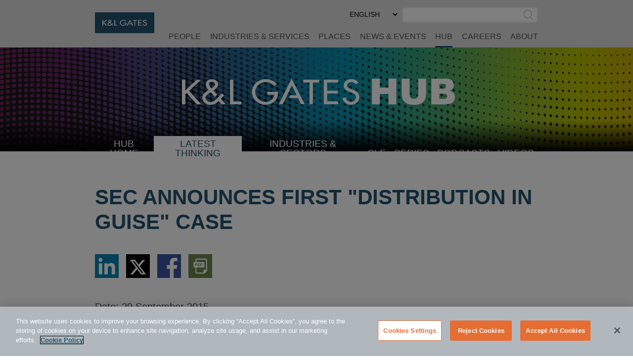

--- FILE ---
content_type: text/html; charset=utf-8
request_url: https://www.klgates.com/SEC-Announces-First-Distribution-in-Guise-Case-09-29-2015
body_size: 21399
content:
<!DOCTYPE html>
<html lang="en-US">
<head>
    <meta charset="utf-8" />
    <meta name="viewport" content="width=device-width, initial-scale=1.0" />
    <title>SEC Announces First &quot;Distribution in Guise&quot; Case | HUB | K&amp;L Gates</title>
    <link rel="canonical" href="https://www.klgates.com/SEC-Announces-First-Distribution-in-Guise-Case-09-29-2015">
<meta name="cms:record:id"  content="46160"  />
<meta name="cms:record:type"  content="publication"  />
<meta name="cms:record:controller"  content="publication"  />
<meta name="keywords"  content="Distribution in guise, supermarket letter, 12b-1, mutual fund fees, mutual fund distribution, third party intemediary"  />
<meta property="og:type"  content="website"  />
<meta property="og:title"  content="SEC Announces First &quot;Distribution in Guise&quot; Case"  />
<meta property="og:image"  content="https://www.klgates.com/assets/images/og-social-logo.png"  />
<meta name="twitter:card"  content="summary_large_image"  />
<meta name="twitter:title"  content="SEC Announces First &quot;Distribution in Guise&quot; Case"  />
<meta name="twitter:image"  content="https://www.klgates.com/assets/images/og-social-logo.png"  />

    <meta name="cms:azure:server" content="klgates-prod" />
    <link rel="alternate" href="https://www.klgates.com/SEC-Announces-First-Distribution-in-Guise-Case-09-29-2015" hreflang="en-us" />


    <link rel="preconnect" href="https://www.googletagmanager.com">
    <link rel="preconnect" href="https://61284151.global.siteimproveanalytics.io">
    <link rel="preconnect" href="https://cdn.cookielaw.org">
    <link rel="preconnect" href="https://cdn.bc0a.com">
    <link rel="preconnect" href="https://ajax.aspnetcdn.com">
    <link rel="preconnect" href="https://files.klgates.com">
    <link rel="preload" href="/assets/fonts/arial-mt-std-medium.woff" as="font" type="font/woff" crossorigin>

    <!-- OneTrust Cookies Consent Notice start for www.klgates.com -->
    <script src="https://cdn.cookielaw.org/scripttemplates/otSDKStub.js" type="text/javascript" charset="UTF-8" data-domain-script="864a8513-b772-4f9c-8b12-d05fc6749890"></script>
    <script type="text/javascript">
        function OptanonWrapper() { }
    </script>
    <!-- OneTrust Cookies Consent Notice end for www.klgates.com -->
    <!-- Google Tag Manager -->
    <script>
        (function (w, d, s, l, i) {
            w[l] = w[l] || []; w[l].push({
                'gtm.start':
                    new Date().getTime(), event: 'gtm.js'
            }); var f = d.getElementsByTagName(s)[0],
                j = d.createElement(s), dl = l != 'dataLayer' ? '&l=' + l : ''; j.async = true; j.src =
                    'https://www.googletagmanager.com/gtm.js?id=' + i + dl; f.parentNode.insertBefore(j, f);
        })(window, document, 'script', 'dataLayer', 'GTM-W3RHX2J');</script>
    <!-- End Google Tag Manager -->
    <!--BE IXF: JavaScript begin-->
    <!--Access to and use of BrightEdge AutoPilot - Self Connecting Pages is governed by the
        Infrastructure Product Terms located at: www.brightedge.com/infrastructure-product-terms.
        Customer acknowledges and agrees it has read, understands and agrees to be bound by the
        Infrastructure Product Terms. -->
    <script src="//cdn.bc0a.com/autopilot/f00000000160678/autopilot_sdk.js"></script>
    <!--BE IXF: JavaScript end-->

    <link rel="stylesheet" href="/cms/assets/css/grid.css?gutter=48&amp;smgutter=24&amp;xsgutter=24&amp;xl=1423&amp;cmv=4.0.4.1" />
    <link rel="stylesheet" href="/assets/js/slick/slick.css?v=3h45mwconzsKjTUULjY-EoEkoRhXcOIU4l5YAw2tSOU" />
    <link rel="stylesheet" type="text/css" href="/assets/css/font-awesome-4.7.0/css/font-awesome.min.css?v=gg4WnOJIJAZtmXP9S2Vhqunc1tvvZDXakF1aHWSCmXw" />
    <link rel="stylesheet" href="/assets/js/caleran-datepicker/caleran.min.css?v=2vYeUqaJbUpUkMEzmZ_yPHiwaQ0DG6x3tz8ZE0DkyMs" />
    
    
        <link rel="stylesheet" href="/cms/assets/css/base.min.css?cmv=4.0.4.1" />
        <link rel="stylesheet" href="/assets/css/shared.min.css?v=qnGijZhiDzd9skJ5sQHsF-fwiCISFI7g_8EpR4_Yefs" />
    

    <link rel="stylesheet" href="/assets/css/hub-shared.css?v=lVCg95q0K5H_visAWjD1pXIz-uaE8iENTkL3HN20UU8" />
    <link rel="stylesheet" href="/assets/css/hub-shared-detail.css?v=oi0mdRbRhU-fcS7eNydGJEOihQq9Zww7Lq4QwWKwqwM" />
    <link rel="stylesheet" href="/assets/css/publication-detail.css?v=HQ98qbNbVjduBT-T4t8sLMhB5zybbEzbX1BM5seX5dw" />
<script type="text/javascript">!function(T,l,y){var S=T.location,k="script",D="instrumentationKey",C="ingestionendpoint",I="disableExceptionTracking",E="ai.device.",b="toLowerCase",w="crossOrigin",N="POST",e="appInsightsSDK",t=y.name||"appInsights";(y.name||T[e])&&(T[e]=t);var n=T[t]||function(d){var g=!1,f=!1,m={initialize:!0,queue:[],sv:"5",version:2,config:d};function v(e,t){var n={},a="Browser";return n[E+"id"]=a[b](),n[E+"type"]=a,n["ai.operation.name"]=S&&S.pathname||"_unknown_",n["ai.internal.sdkVersion"]="javascript:snippet_"+(m.sv||m.version),{time:function(){var e=new Date;function t(e){var t=""+e;return 1===t.length&&(t="0"+t),t}return e.getUTCFullYear()+"-"+t(1+e.getUTCMonth())+"-"+t(e.getUTCDate())+"T"+t(e.getUTCHours())+":"+t(e.getUTCMinutes())+":"+t(e.getUTCSeconds())+"."+((e.getUTCMilliseconds()/1e3).toFixed(3)+"").slice(2,5)+"Z"}(),iKey:e,name:"Microsoft.ApplicationInsights."+e.replace(/-/g,"")+"."+t,sampleRate:100,tags:n,data:{baseData:{ver:2}}}}var h=d.url||y.src;if(h){function a(e){var t,n,a,i,r,o,s,c,u,p,l;g=!0,m.queue=[],f||(f=!0,t=h,s=function(){var e={},t=d.connectionString;if(t)for(var n=t.split(";"),a=0;a<n.length;a++){var i=n[a].split("=");2===i.length&&(e[i[0][b]()]=i[1])}if(!e[C]){var r=e.endpointsuffix,o=r?e.location:null;e[C]="https://"+(o?o+".":"")+"dc."+(r||"services.visualstudio.com")}return e}(),c=s[D]||d[D]||"",u=s[C],p=u?u+"/v2/track":d.endpointUrl,(l=[]).push((n="SDK LOAD Failure: Failed to load Application Insights SDK script (See stack for details)",a=t,i=p,(o=(r=v(c,"Exception")).data).baseType="ExceptionData",o.baseData.exceptions=[{typeName:"SDKLoadFailed",message:n.replace(/\./g,"-"),hasFullStack:!1,stack:n+"\nSnippet failed to load ["+a+"] -- Telemetry is disabled\nHelp Link: https://go.microsoft.com/fwlink/?linkid=2128109\nHost: "+(S&&S.pathname||"_unknown_")+"\nEndpoint: "+i,parsedStack:[]}],r)),l.push(function(e,t,n,a){var i=v(c,"Message"),r=i.data;r.baseType="MessageData";var o=r.baseData;return o.message='AI (Internal): 99 message:"'+("SDK LOAD Failure: Failed to load Application Insights SDK script (See stack for details) ("+n+")").replace(/\"/g,"")+'"',o.properties={endpoint:a},i}(0,0,t,p)),function(e,t){if(JSON){var n=T.fetch;if(n&&!y.useXhr)n(t,{method:N,body:JSON.stringify(e),mode:"cors"});else if(XMLHttpRequest){var a=new XMLHttpRequest;a.open(N,t),a.setRequestHeader("Content-type","application/json"),a.send(JSON.stringify(e))}}}(l,p))}function i(e,t){f||setTimeout(function(){!t&&m.core||a()},500)}var e=function(){var n=l.createElement(k);n.src=h;var e=y[w];return!e&&""!==e||"undefined"==n[w]||(n[w]=e),n.onload=i,n.onerror=a,n.onreadystatechange=function(e,t){"loaded"!==n.readyState&&"complete"!==n.readyState||i(0,t)},n}();y.ld<0?l.getElementsByTagName("head")[0].appendChild(e):setTimeout(function(){l.getElementsByTagName(k)[0].parentNode.appendChild(e)},y.ld||0)}try{m.cookie=l.cookie}catch(p){}function t(e){for(;e.length;)!function(t){m[t]=function(){var e=arguments;g||m.queue.push(function(){m[t].apply(m,e)})}}(e.pop())}var n="track",r="TrackPage",o="TrackEvent";t([n+"Event",n+"PageView",n+"Exception",n+"Trace",n+"DependencyData",n+"Metric",n+"PageViewPerformance","start"+r,"stop"+r,"start"+o,"stop"+o,"addTelemetryInitializer","setAuthenticatedUserContext","clearAuthenticatedUserContext","flush"]),m.SeverityLevel={Verbose:0,Information:1,Warning:2,Error:3,Critical:4};var s=(d.extensionConfig||{}).ApplicationInsightsAnalytics||{};if(!0!==d[I]&&!0!==s[I]){var c="onerror";t(["_"+c]);var u=T[c];T[c]=function(e,t,n,a,i){var r=u&&u(e,t,n,a,i);return!0!==r&&m["_"+c]({message:e,url:t,lineNumber:n,columnNumber:a,error:i}),r},d.autoExceptionInstrumented=!0}return m}(y.cfg);function a(){y.onInit&&y.onInit(n)}(T[t]=n).queue&&0===n.queue.length?(n.queue.push(a),n.trackPageView({})):a()}(window,document,{
src: "https://js.monitor.azure.com/scripts/b/ai.2.min.js", // The SDK URL Source
crossOrigin: "anonymous", 
cfg: { // Application Insights Configuration
    connectionString: 'InstrumentationKey=2ef5f145-f109-497e-a812-405baef79a33'
}});</script><script type="text/javascript">!function(T,l,y){var S=T.location,k="script",D="instrumentationKey",C="ingestionendpoint",I="disableExceptionTracking",E="ai.device.",b="toLowerCase",w="crossOrigin",N="POST",e="appInsightsSDK",t=y.name||"appInsights";(y.name||T[e])&&(T[e]=t);var n=T[t]||function(d){var g=!1,f=!1,m={initialize:!0,queue:[],sv:"5",version:2,config:d};function v(e,t){var n={},a="Browser";return n[E+"id"]=a[b](),n[E+"type"]=a,n["ai.operation.name"]=S&&S.pathname||"_unknown_",n["ai.internal.sdkVersion"]="javascript:snippet_"+(m.sv||m.version),{time:function(){var e=new Date;function t(e){var t=""+e;return 1===t.length&&(t="0"+t),t}return e.getUTCFullYear()+"-"+t(1+e.getUTCMonth())+"-"+t(e.getUTCDate())+"T"+t(e.getUTCHours())+":"+t(e.getUTCMinutes())+":"+t(e.getUTCSeconds())+"."+((e.getUTCMilliseconds()/1e3).toFixed(3)+"").slice(2,5)+"Z"}(),iKey:e,name:"Microsoft.ApplicationInsights."+e.replace(/-/g,"")+"."+t,sampleRate:100,tags:n,data:{baseData:{ver:2}}}}var h=d.url||y.src;if(h){function a(e){var t,n,a,i,r,o,s,c,u,p,l;g=!0,m.queue=[],f||(f=!0,t=h,s=function(){var e={},t=d.connectionString;if(t)for(var n=t.split(";"),a=0;a<n.length;a++){var i=n[a].split("=");2===i.length&&(e[i[0][b]()]=i[1])}if(!e[C]){var r=e.endpointsuffix,o=r?e.location:null;e[C]="https://"+(o?o+".":"")+"dc."+(r||"services.visualstudio.com")}return e}(),c=s[D]||d[D]||"",u=s[C],p=u?u+"/v2/track":d.endpointUrl,(l=[]).push((n="SDK LOAD Failure: Failed to load Application Insights SDK script (See stack for details)",a=t,i=p,(o=(r=v(c,"Exception")).data).baseType="ExceptionData",o.baseData.exceptions=[{typeName:"SDKLoadFailed",message:n.replace(/\./g,"-"),hasFullStack:!1,stack:n+"\nSnippet failed to load ["+a+"] -- Telemetry is disabled\nHelp Link: https://go.microsoft.com/fwlink/?linkid=2128109\nHost: "+(S&&S.pathname||"_unknown_")+"\nEndpoint: "+i,parsedStack:[]}],r)),l.push(function(e,t,n,a){var i=v(c,"Message"),r=i.data;r.baseType="MessageData";var o=r.baseData;return o.message='AI (Internal): 99 message:"'+("SDK LOAD Failure: Failed to load Application Insights SDK script (See stack for details) ("+n+")").replace(/\"/g,"")+'"',o.properties={endpoint:a},i}(0,0,t,p)),function(e,t){if(JSON){var n=T.fetch;if(n&&!y.useXhr)n(t,{method:N,body:JSON.stringify(e),mode:"cors"});else if(XMLHttpRequest){var a=new XMLHttpRequest;a.open(N,t),a.setRequestHeader("Content-type","application/json"),a.send(JSON.stringify(e))}}}(l,p))}function i(e,t){f||setTimeout(function(){!t&&m.core||a()},500)}var e=function(){var n=l.createElement(k);n.src=h;var e=y[w];return!e&&""!==e||"undefined"==n[w]||(n[w]=e),n.onload=i,n.onerror=a,n.onreadystatechange=function(e,t){"loaded"!==n.readyState&&"complete"!==n.readyState||i(0,t)},n}();y.ld<0?l.getElementsByTagName("head")[0].appendChild(e):setTimeout(function(){l.getElementsByTagName(k)[0].parentNode.appendChild(e)},y.ld||0)}try{m.cookie=l.cookie}catch(p){}function t(e){for(;e.length;)!function(t){m[t]=function(){var e=arguments;g||m.queue.push(function(){m[t].apply(m,e)})}}(e.pop())}var n="track",r="TrackPage",o="TrackEvent";t([n+"Event",n+"PageView",n+"Exception",n+"Trace",n+"DependencyData",n+"Metric",n+"PageViewPerformance","start"+r,"stop"+r,"start"+o,"stop"+o,"addTelemetryInitializer","setAuthenticatedUserContext","clearAuthenticatedUserContext","flush"]),m.SeverityLevel={Verbose:0,Information:1,Warning:2,Error:3,Critical:4};var s=(d.extensionConfig||{}).ApplicationInsightsAnalytics||{};if(!0!==d[I]&&!0!==s[I]){var c="onerror";t(["_"+c]);var u=T[c];T[c]=function(e,t,n,a,i){var r=u&&u(e,t,n,a,i);return!0!==r&&m["_"+c]({message:e,url:t,lineNumber:n,columnNumber:a,error:i}),r},d.autoExceptionInstrumented=!0}return m}(y.cfg);function a(){y.onInit&&y.onInit(n)}(T[t]=n).queue&&0===n.queue.length?(n.queue.push(a),n.trackPageView({})):a()}(window,document,{
src: "https://js.monitor.azure.com/scripts/b/ai.2.min.js", // The SDK URL Source
crossOrigin: "anonymous", 
cfg: { // Application Insights Configuration
    connectionString: 'InstrumentationKey=2ef5f145-f109-497e-a812-405baef79a33'
}});</script></head>
<body class="s-page-body-wrap section-color--hub_thinking">
    <!-- Google Tag Manager (noscript) -->
    <noscript><iframe src="https://www.googletagmanager.com/ns.html?id=GTM-W3RHX2J" height="0" width="0" style="display:none;visibility:hidden"></iframe></noscript>
    <!-- End Google Tag Manager (noscript) -->
    <div class="s-page-body-flex">
        <a class="s-ada-skip" href="#skip">Skip to Main Content</a>
        <header class="s-page-header sat-noprint">
            <div class="container container--page-header">
                <div class="s-page-header__wrap row between-xs no-gutters">
                    <div class="col-sm-12 col-lg-2 col-xl-3">
                        <a href="/">
                            <img class="s-page-header__logo hidden-xs hidden-sm hidden-md" alt="K&L Gates Logo" src="/assets/images/logo.png" loading="lazy" />
                            <img class="s-page-header__logo s-page-header__logo--mobile hidden-lg hidden-xl" alt="K&L Gates Logo" src="/assets/images/logo-inverted.png" loading="lazy" />
                        </a>
                        
                    </div>
                    <div class="col-sm-12 col-lg-10 col-xl-9 end-xs sat-noprint">
                        <div class="s-page-header__controls sat-noprint">
    
    <div class="s-lang-select-wrap hidden-xs hidden-sm hidden-md">
        

<form method="post" role="form" action="/Utility/SetLanguage?currentrecordid=46160">
    <label class="sr-only" for="en-US_6e9c2">Select Preferred Language</label>
    <select name="culture" onchange="this.form.submit();" id="en-US_6e9c2"><option selected="selected" value="en-US">ENGLISH</option>
<option value="zh-Hant">&#x4E2D;&#x6587;&#xFF08;&#x7E41;&#x9AD4;&#xFF09;</option>
<option value="de-DE">DEUTSCH</option>
<option value="zh-Hans">&#x4E2D;&#x6587;&#xFF08;&#x7B80;&#x4F53;&#xFF09;</option>
<option value="it-IT">ITALIANO</option>
<option value="fr-FR">FRAN&#xC7;AIS</option>
<option value="ja">&#x65E5;&#x672C;&#x8A9E;</option>
</select>
<input name="__RequestVerificationToken" type="hidden" value="CfDJ8N72mNkF7qNEppod62pT4busERGEYjTAzIHLuuOWyRiwGLq220fDrlduv1LrIYkkXcB9KLQFfQYnYYG9gVI4dLvhmqy6bSwh2hHuA5YbpLAyRGqivD9brxKH2ZNYwZm9NM4tjJx7ZgY22i7xbyQTeho" /></form>
    </div>
    <div role="search" class="s-page-header__search-wrap">
        <label class="sr-only" for="site-search-input">Search</label><input class="s-page-header__search-input" id="site-search-input" type="text" /><button title="Submit Site Search" class="s-page-header__search-btn">
            <span class="sr-only">Submit Site Search</span><svg class="s-search-icon" aria-hidden="true" tabindex="-1" xmlns="http://www.w3.org/2000/svg" viewBox="0 0 173.27 183.13"><path d="M170.99 175.73l-41.15-41.16c15.53-14.1 25.29-34.43 25.29-57.01C155.13 35.1 120.59.55 78.12.55S1.11 35.11 1.11 77.57s34.54 77.01 77.01 77.01c17 0 32.73-5.55 45.48-14.92l41.73 41.73c.78.78 1.8 1.17 2.83 1.17s2.05-.39 2.83-1.17a4.008 4.008 0 000-5.66zM9.11 77.57c0-38.05 30.96-69.01 69.01-69.01s69.01 30.96 69.01 69.01c0 38.05-30.96 69.01-69.01 69.01S9.11 115.62 9.11 77.57z" /></svg>
        </button>
    </div>
</div>
<button class="s-mobile-menu-toggle sat-noprint" aria-expanded="false" aria-haspopup="true" aria-controls="mainnav">
    <span class="sr-only">Toggle Menu</span>
    <svg class="s-mobile-menu-toggle__open active" xmlns="http://www.w3.org/2000/svg" aria-hidden="true" tabindex="-1" viewBox="0 0 185.11 113.36"><path fill="#23526E" d="M180.72 8.08H4.39c-2.12 0-3.83-1.72-3.83-3.83s1.72-3.83 3.83-3.83h176.33c2.12 0 3.83 1.72 3.83 3.83S182.84 8.08 180.72 8.08zM180.72 60.12H4.39c-2.12 0-3.83-1.72-3.83-3.83s1.72-3.83 3.83-3.83h176.33c2.12 0 3.83 1.72 3.83 3.83S182.84 60.12 180.72 60.12zM180.72 112.15H4.39c-2.12 0-3.83-1.72-3.83-3.83s1.72-3.83 3.83-3.83h176.33c2.12 0 3.83 1.72 3.83 3.83S182.84 112.15 180.72 112.15z" /></svg>    
    <svg class="s-mobile-menu-toggle__close" aria-hidden="true" tabindex="-1" xmlns="http://www.w3.org/2000/svg" viewBox="0 0 134.04 134.43"><path fill="#23526E" d="M126.65,2.16L67.02,61.79L7.39,2.16c-1.5-1.5-3.92-1.5-5.42,0s-1.5,3.92,0,5.42L61.6,67.22L1.96,126.85 c-1.5,1.5-1.5,3.92,0,5.42c1.5,1.5,3.92,1.5,5.42,0l59.63-59.63l59.63,59.63c1.5,1.5,3.92,1.5,5.42,0c1.5-1.5,1.5-3.92,0-5.42 L72.44,67.22l59.63-59.63c1.5-1.5,1.5-3.92,0-5.42S128.15,0.66,126.65,2.16z" /></svg>
</button>
<nav id="mainnav" aria-label="Main Menu" role="menu" class="s-page-header__nav sat-noprint">
    <ul role="none" class="s-page-header__links-wrap">
        <li role="none"><a class="s-nav__link -bio " role="menuitem" href="/people">People</a></li>
        <li role="none"><a class="s-nav__link -service " role="menuitem" href="/services">Industries &amp; Services</a></li>
        <li role="none"><a class="s-nav__link -place " role="menuitem" href="/places">Places</a></li>
        <li role="none"><a class="s-nav__link -news " role="menuitem" href="/news-and-events">News &amp; Events</a></li>
        <li role="none">
            <a class="s-nav__link -hub active" role="menuitem" href="/hub">HUB</a>
            
        </li>
        <li role="none"><a class="s-nav__link -career " role="menuitem" href="/careers">Careers</a></li>
        <li role="none"><a class="s-nav__link -about " role="menuitem" href="/firm-overview">About</a></li>
        
        
        <li role="none" class="s-mobile-nav-search">
            <div role="search" class="s-mobile-nav-search__search-wrap">
                <label class="s-mobile-nav-search__label" for="site-search-input-mobile">Search</label>
                <div class="s-mobile-nav-search__input-wrap">
                    <input class="s-page-header__search-input" id="site-search-input-mobile" type="text" />
                    <button title="Submit Site Search" class="s-mobile-nav-search__search-btn">
                        <span class="sr-only">Submit Site Search</span>
                        <svg class="s-search-icon" aria-hidden="true" tabindex="-1" xmlns="http://www.w3.org/2000/svg" viewBox="0 0 173.27 183.13"><path d="M170.99 175.73l-41.15-41.16c15.53-14.1 25.29-34.43 25.29-57.01C155.13 35.1 120.59.55 78.12.55S1.11 35.11 1.11 77.57s34.54 77.01 77.01 77.01c17 0 32.73-5.55 45.48-14.92l41.73 41.73c.78.78 1.8 1.17 2.83 1.17s2.05-.39 2.83-1.17a4.008 4.008 0 000-5.66zM9.11 77.57c0-38.05 30.96-69.01 69.01-69.01s69.01 30.96 69.01 69.01c0 38.05-30.96 69.01-69.01 69.01S9.11 115.62 9.11 77.57z" /></svg>
                    </button>
                </div>
            </div>
        </li>
        <li role="none" class="s-mobile-lang">
            

<form method="post" role="form" action="/Utility/SetLanguage?currentrecordid=46160">
    <label class="sr-only" for="en-US_34208">Select Preferred Language</label>
    <select name="culture" onchange="this.form.submit();" id="en-US_34208"><option selected="selected" value="en-US">ENGLISH</option>
<option value="zh-Hant">&#x4E2D;&#x6587;&#xFF08;&#x7E41;&#x9AD4;&#xFF09;</option>
<option value="de-DE">DEUTSCH</option>
<option value="zh-Hans">&#x4E2D;&#x6587;&#xFF08;&#x7B80;&#x4F53;&#xFF09;</option>
<option value="it-IT">ITALIANO</option>
<option value="fr-FR">FRAN&#xC7;AIS</option>
<option value="ja">&#x65E5;&#x672C;&#x8A9E;</option>
</select>
<input name="__RequestVerificationToken" type="hidden" value="CfDJ8N72mNkF7qNEppod62pT4busERGEYjTAzIHLuuOWyRiwGLq220fDrlduv1LrIYkkXcB9KLQFfQYnYYG9gVI4dLvhmqy6bSwh2hHuA5YbpLAyRGqivD9brxKH2ZNYwZm9NM4tjJx7ZgY22i7xbyQTeho" /></form>
        </li>
    </ul>
</nav>

                    </div>
                </div>
            </div>
        </header>
        <main class="s-page-body">
            <a class="sr-only sat-noprint" name="skip"></a>
            


<div class="hub-banner sat-noprint ">
</div>
<div class="container sat-noprint hub-nav__container">
    <nav class="hub-nav__wrap">
        <button class="hub-nav-mobile__btn" aria-controls="hub-nav-menu_53d6b" aria-expanded="false"><span class="sr-only">Select Destination Page</span><span aria-hidden="true" tabindex="-1">SELECT <span class="s-plus">+</span><span class="s-minus">-</span></span></button>
        <ul id="hub-nav-menu_53d6b" class="hub-nav" role="menu">
            <li role="menuitem">
                <svg class="s-dots hub-nav-mobile__dots" width="100%" height="10" aria-hidden="true" tabindex="-1">
    <defs>
        <pattern x="0" y="0" width="15" height="10" id="dotse8501a3d-a06e-4135-a762-fcf35d6c99d4" patternUnits="userSpaceOnUse"><rect height="3" width="3" x="0" y="3"></rect></pattern>
    </defs>
    <rect x="0" y="0" width="100%" height="10" fill="url(#dotse8501a3d-a06e-4135-a762-fcf35d6c99d4)"></rect>
</svg>
                <a class="hub-nav__link " href="/hub">HUB Home</a>
            </li>
            <li role="menuitem">
                <svg class="s-dots hub-nav-mobile__dots" width="100%" height="10" aria-hidden="true" tabindex="-1">
    <defs>
        <pattern x="0" y="0" width="15" height="10" id="dotsdf6f46ac-187e-491b-8538-472ccc40502f" patternUnits="userSpaceOnUse"><rect height="3" width="3" x="0" y="3"></rect></pattern>
    </defs>
    <rect x="0" y="0" width="100%" height="10" fill="url(#dotsdf6f46ac-187e-491b-8538-472ccc40502f)"></rect>
</svg>
                <a class="hub-nav__link selected" href="/latest-thinking">Latest Thinking</a>
            </li>
            <li role="menuitem">
                <svg class="s-dots hub-nav-mobile__dots" width="100%" height="10" aria-hidden="true" tabindex="-1">
    <defs>
        <pattern x="0" y="0" width="15" height="10" id="dots162671b8-b304-449b-b546-86f9a9fb0b07" patternUnits="userSpaceOnUse"><rect height="3" width="3" x="0" y="3"></rect></pattern>
    </defs>
    <rect x="0" y="0" width="100%" height="10" fill="url(#dots162671b8-b304-449b-b546-86f9a9fb0b07)"></rect>
</svg>
                <button class="hub-nav__link hub-submenu__btn " aria-expanded="false">
                    Industries &amp; Sectors
                    <span class="sr-only">Select Industry</span><span aria-hidden="true" tabindex="-1" class="s-plus">+</span><span aria-hidden="true" tabindex="-1" class="s-minus">-</span>
                </button>
                <ul role="menu" class="hub-submenu" aria-expanded="false">
                        <li role="menuitem"><a class="hub-submenu__link" href="/Consumer-Goods-and-Services">Consumer Goods and Services</a></li>
                        <li role="menuitem"><a class="hub-submenu__link" href="/energy">Energy</a></li>
                        <li role="menuitem"><a class="hub-submenu__link" href="/financial-services">Financial Services</a></li>
                        <li role="menuitem"><a class="hub-submenu__link" href="/healthcare">Healthcare</a></li>
                        <li role="menuitem"><a class="hub-submenu__link" href="/Life-Sciences">Life Sciences</a></li>
                        <li role="menuitem"><a class="hub-submenu__link" href="/manufacturing">Manufacturing</a></li>
                        <li role="menuitem"><a class="hub-submenu__link" href="/technology">Technology</a></li>
                        <li role="menuitem"><a class="hub-submenu__link" href="/transportation-logistics">Transportation and Logistics</a></li>
                </ul>
            </li>
            <li role="menuitem">
                <svg class="s-dots hub-nav-mobile__dots" width="100%" height="10" aria-hidden="true" tabindex="-1">
    <defs>
        <pattern x="0" y="0" width="15" height="10" id="dots54ecf854-a859-46a3-90d9-7151d661bee5" patternUnits="userSpaceOnUse"><rect height="3" width="3" x="0" y="3"></rect></pattern>
    </defs>
    <rect x="0" y="0" width="100%" height="10" fill="url(#dots54ecf854-a859-46a3-90d9-7151d661bee5)"></rect>
</svg>
                <a class="hub-nav__link " href="/continuing-education-cle">CLE</a>
            </li>
            <li role="menuitem">
                <svg class="s-dots hub-nav-mobile__dots" width="100%" height="10" aria-hidden="true" tabindex="-1">
    <defs>
        <pattern x="0" y="0" width="15" height="10" id="dots2423e1de-f876-4a11-8452-3b6fb3e665e0" patternUnits="userSpaceOnUse"><rect height="3" width="3" x="0" y="3"></rect></pattern>
    </defs>
    <rect x="0" y="0" width="100%" height="10" fill="url(#dots2423e1de-f876-4a11-8452-3b6fb3e665e0)"></rect>
</svg>
                <a class="hub-nav__link " href="/series">Series</a>
            </li>
            <li role="menuitem">
                <svg class="s-dots hub-nav-mobile__dots" width="100%" height="10" aria-hidden="true" tabindex="-1">
    <defs>
        <pattern x="0" y="0" width="15" height="10" id="dots9f05a601-89d4-42ce-96c7-0abbbe01cfb1" patternUnits="userSpaceOnUse"><rect height="3" width="3" x="0" y="3"></rect></pattern>
    </defs>
    <rect x="0" y="0" width="100%" height="10" fill="url(#dots9f05a601-89d4-42ce-96c7-0abbbe01cfb1)"></rect>
</svg>
                <a class="hub-nav__link " href="/podcasts">Podcasts</a>
            </li>
            <li role="menuitem">
                <svg class="s-dots hub-nav-mobile__dots" width="100%" height="10" aria-hidden="true" tabindex="-1">
    <defs>
        <pattern x="0" y="0" width="15" height="10" id="dots17082078-c730-44ad-bf1b-c1e7a5a489f9" patternUnits="userSpaceOnUse"><rect height="3" width="3" x="0" y="3"></rect></pattern>
    </defs>
    <rect x="0" y="0" width="100%" height="10" fill="url(#dots17082078-c730-44ad-bf1b-c1e7a5a489f9)"></rect>
</svg>
                <a class="hub-nav__link " href="/videos">Videos</a><svg class="s-dots hub-nav-mobile__dots" width="100%" height="10" aria-hidden="true" tabindex="-1">
    <defs>
        <pattern x="0" y="0" width="15" height="10" id="dots0a776e41-727d-44df-925e-1b9f1c3b6863" patternUnits="userSpaceOnUse"><rect height="3" width="3" x="0" y="3"></rect></pattern>
    </defs>
    <rect x="0" y="0" width="100%" height="10" fill="url(#dots0a776e41-727d-44df-925e-1b9f1c3b6863)"></rect>
</svg>
            </li>

        </ul>
    </nav>
</div>

<div class="container">
    <div class="hub-intro">
        <h1 class="heading">SEC Announces First "Distribution in Guise" Case</h1>
        
            <div class="s-share-icons sat-noprint">
        <div class="s-share-icon"><a target="_blank" href="https://www.linkedin.com/shareArticle?mini=true&url=https://www.klgates.com/SEC-Announces-First-Distribution-in-Guise-Case-09-29-2015" rel="noopener noreferrer"><span class="sr-only">Share via LinkedIn</span><img src="/assets/images/linkedin.svg" aria-hidden="true" tabindex="-1" alt="" loading="lazy" /></a></div>
        <div class="s-share-icon"><a target="_blank" href="https://twitter.com/intent/tweet?url=https://www.klgates.com/SEC-Announces-First-Distribution-in-Guise-Case-09-29-2015" rel="noopener noreferrer"><span class="sr-only">Share via Twitter</span><img src="/assets/images/twitter-x.svg" aria-hidden="true" tabindex="-1" alt="" loading="lazy" /></a></div>
        <div class="s-share-icon"><a target="_blank" href="https://www.facebook.com/sharer/sharer.php?u=https://www.klgates.com/SEC-Announces-First-Distribution-in-Guise-Case-09-29-2015" rel="noopener noreferrer"><span class="sr-only">Share via Facebook</span><img src="/assets/images/facebook.svg" aria-hidden="true" tabindex="-1" alt="" loading="lazy" /></a></div>
        
        
        <div class="s-share-icon"><a href="/epc/getStdDoc.aspx?MediaID=46160"><span class="sr-only">Download PDF Version</span><img src="/assets/images/icon-pdf.svg" aria-hidden="true" tabindex="-1" alt="" loading="lazy" /></a></div>
    
    </div>
    </div>
    <div class="s-wb-content">
        <div class="date"><span class="date__label">Date: </span>29 September 2015</div>
        <div class="publicationType">Investment Management Alert</div>
        <div class="authors">
            By:
            <a href="/lawyers/Lori-L-Schneider">Lori L. Schneider</a>, <a href="/lawyers/Marguerite-W-Laurent">Marguerite W. Laurent</a>
        </div>
        <div class="main-body s-wb-content">
            <p>The Securities and Exchange Commission (&ldquo;SEC&rdquo;) on September 21, 2015, brought the first of its long-awaited &ldquo;distribution in guise&rdquo; cases against a mutual fund adviser and distributor.&nbsp; The case follows a number of warnings delivered in speeches by SEC staff members that they had this issue in their sights, and a 2014 sweep exam focused on the issue.&nbsp; The case centers on findings that agreements with two intermediaries described the services provided to the funds as distribution and marketing services, yet the services were paid for by the funds outside of a Rule 12b-1 plan and were inaccurately characterized in reports to the fund board as sub-transfer agency, rather than distribution, services.&nbsp; The respondents settled the case without admitting or denying the allegations.</p>

<p><span class="title2">The Law and SEC Staff Pronouncements</span><br />
Rule 12b-1 under the Investment Company Act of 1940 (the &ldquo;1940 Act&rdquo;) makes it unlawful to use fund assets to finance &ldquo;any activity which is primarily intended to result in the sale of [fund] shares&rdquo; unless such payments are made pursuant to a plan adopted under the rule.&nbsp; Financial Industry Regulatory Authority, Inc.&rsquo;s (&ldquo;FINRA&rsquo;s&rdquo;) Rule 2830, which applies to fund distributors, effectively limits the annual amounts that can be paid under a Rule 12b-1 plan to 75 basis points for distribution and 25 basis points for shareholder servicing, in each case calculated on the assets held through customer accounts of the intermediary receiving the payments.&nbsp;</p>

<p>Most funds today make their shares available through arrangements with intermediaries, generally broker-dealers, banks, insurance companies, and retirement plan administrators, which maintain omnibus accounts with the funds.&nbsp; The intermediaries provide a range of recordkeeping and other services for the accounts of the individual customers, similar to those traditionally provided by fund transfer agents, and the funds pay the intermediaries for such services (commonly referred to as &ldquo;sub-TA&rdquo; services).&nbsp; Issues can arise because these intermediaries may be providing both distribution and non-distribution services.</p>

<p>FINRA rules do not appear to limit the amount that can be paid for sub-TA services.&nbsp; In a 1998 letter to the Investment Company Institute, generally known as the &ldquo;Supermarket Letter,&rdquo; the SEC staff said that it was appropriate for funds to make use of intermediaries that provide both distribution and non-distribution services, and fund assets could be used to pay for the non-distribution services.<a href="#_ftn1" id="_ftnref1" name="_ftnref1" title="">[1]</a>&nbsp; However, the letter said, it was important to assure that fund assets were not being used to pay for the distribution portion of the services except pursuant to a Rule 12b-1 plan.&nbsp; The letter said that fund boards are responsible for determining whether the amount paid by the fund outside of a Rule 12b-1 plan is reasonable in relation to the non-distribution services provided.</p>

<p><span class="title2">The <em>First Eagle</em> Case</span><br />
The SEC has now found that First Eagle Investment Management, LLC (&ldquo;First Eagle&rdquo;), a registered investment adviser, and its affiliate, FEF Distributors, LLC (&ldquo;FEF&rdquo;), a registered broker-dealer, used mutual fund assets to pay intermediaries for distribution services outside of the funds&rsquo; Rule 12b-1 plans.<a href="#_ftn2" id="_ftnref2" name="_ftnref2" title="">[2]</a>&nbsp; According to the SEC Order, FEF had two agreements with an entity described only as &ldquo;Intermediary One.&rdquo;&nbsp; One agreement provided for &ldquo;a variety of sub-TA services that are typically paid for out of fund assets.&rdquo;<a href="#_ftn3" id="_ftnref3" name="_ftnref3" title="">[3]</a>&nbsp; The SEC does not appear to have taken issue with the nature of those services or the $16 to $19 per account that the funds paid for them.&nbsp;</p>

<p>FEF&rsquo;s second agreement with Intermediary One was termed a &ldquo;Selected Dealer Agreement,&rdquo; under which Intermediary One was &ldquo;to become a selected dealer to <em>distribute shares</em> of the [Funds]&rdquo; (Order at 4; emphasis added by the SEC).&nbsp; The services to be provided included &ldquo;due diligence, legal review, training, [and] marketing.&rdquo;&nbsp; The following specific fees were associated with these services:&nbsp; a one-time fee of $50,000, a 25-basis point fee on new gross sales, and a 10-basis point annual fee on shares held for more than one year.&nbsp; These fees were paid from fund assets and were specified to be above and beyond any 12b-1 fees paid to Intermediary One.</p>

<blockquote dir="ltr" style="MARGIN-RIGHT: 0px">
<p>FEF&rsquo;s agreement with &ldquo;Intermediary Two&rdquo; provided for the following services:</p>

<p>(i) provide email distribution lists of correspondent broker-dealers that have requested &lsquo;sales and marketing concepts&rsquo; from Intermediary Two; (ii) market the Funds on its internal website; (iii) invite the Funds to participate in special marketing promotions and offerings to correspondent broker-dealers; (iv) invite First Eagle to participate in Intermediary Two&rsquo;s annual conference; (v) provide quarterly statements detailing which correspondent broker-dealers are selling the Funds; and (vi) waive all trading fees charged to correspondent broker-dealers relating to the Funds</p>
</blockquote>

<p>(Order at 5).&nbsp; The funds paid an annual fee of 5 basis points on shares sold by Intermediary Two.</p>

<p>According to the SEC&rsquo;s Order, the adviser and distributor, after consulting with their counsel, represented to the funds&rsquo; board of trustees that the contracts provided only for sub-TA services.&nbsp; The funds&rsquo; registration statement stated that &ldquo;FEF Distributors or its affiliates bear distribution expenses to the extent they are not covered by payments under the [Rule 12b-1] Plans&rdquo; (Order at 5).</p>

<p>For these actions, First Eagle, a registered investment adviser, was found to have violated Section 206(2) of the Investment Advisers Act of 1940, an anti-fraud provision.&nbsp; (The Order notes that <em>scienter</em> &ndash; i.e., knowledge that one&rsquo;s actions are improper &ndash; is not required to establish a violation of this section; simple negligence is sufficient.)&nbsp; In addition, First Eagle was found to have violated Section 34(b) of the 1940 Act, which prohibits making a materially false or misleading statement in an SEC filing.<a href="#_ftn4" id="_ftnref4" name="_ftnref4" title="">[4]</a>&nbsp; The Commission also found that First Eagle and FEF had caused the funds to violate Section 12(b) of the 1940 Act and Rule 12b-1 thereunder.&nbsp; For these violations, First Eagle was censured and ordered to pay disgorgement and prejudgment interest of more than $27 million; FEF was ordered to retain an independent compliance consultant; and both First Eagle and FEF were jointly ordered to pay a civil money penalty of $12.5 million.&nbsp; We note that, notwithstanding what the SEC described as the &ldquo;remedial acts promptly undertaken by Respondents and cooperation afforded the Commission staff,&rdquo; the amount of the fine imposed by the SEC on First Eagle and FEF was still quite significant, equal to approximately 50% of the amount of the disgorgement.</p>

<p><span class="title2">What We Can Discern From This Case</span><br />
Although this case has been described by some commentators as one in which the SEC merely picked the &ldquo;low-hanging fruit,&rdquo; it offers several helpful insights.&nbsp; First, we note that many fund advisers responded to the news of the SEC staff&rsquo;s distribution-in-guise sweep by reviewing the terms of their largest intermediary relationships.&nbsp; While this is an important step, especially for firms that have hundreds of relationships entered into over many years, managers should realize that SEC examiners may not take a similar approach.&nbsp; They may seek out agreements that have the words &ldquo;distribution,&rdquo; &ldquo;marketing.&rdquo; or &ldquo;dealer&rdquo; in the title or agreements that provide for a fee structure similar to that in the distribution provisions of FINRA Rule 2830 &ndash; i.e., a certain percentage of &ldquo;new gross assets.&rdquo;&nbsp; (The reference to a fee based on new assets or new sales is to be distinguished from a set-up fee for new accounts, which is a very common administrative service for which funds pay outside of their Rule 12b-1 plans.)&nbsp; From their visits to other fund groups, SEC examiners also may already be familiar with certain agreements they regard as troubling and may ask about them specifically.</p>

<p>Second, for mutual fund boards that are familiar with the SEC staff&rsquo;s Supermarket Letter and are concerned about how far they have to inquire into the nature of the contractual arrangements with intermediaries, it is noteworthy that the trustees in this case, who accepted the adviser&rsquo;s representations that the contracts were only for sub-TA services, were not charged in this case.&nbsp; Nor is there any suggestion in the Order that the trustees failed to satisfy the duties identified in that letter.&nbsp; That is, despite the responsibility that the Supermarket Letter places on boards to determine whether fund assets are being used to pay for distribution, the Order does not suggest that, in the absence of red flags, the board members here had an obligation to go beyond what they were being told by the adviser and personally review the intermediary agreements or retain a consultant or counsel to do so.&nbsp; Indeed, the Order contains no discussion of the board&rsquo;s review of the fees paid out of fund assets or the board&rsquo;s consideration of whether or not those fees were reasonable in relation to the non-distribution services provided.&nbsp; This is important in view of the explosion in the number of intermediaries since the Supermarket Letter was issued, as some fund groups now deal with hundreds of such arrangements.&nbsp; (Boards may be well advised to understand management&rsquo;s process for reviewing the description of services provided under the intermediary agreements, as well as the compliance process for confirming that funds are not paying for distribution services outside of a Rule 12b-1 plan under any of those agreements.)</p>

<p>Third, the Order does not question the funds&rsquo; payment of fees for the sub-TA services, nor the amount of those fees.&nbsp; It thus appears to reconfirm the Commission&rsquo;s acceptance of the staff position set forth in the 1998 Supermarket Letter that it is appropriate for a fund to pay fees outside of a Rule 12b-1 plan for services that are neither for distribution nor for shareholder services to an entity that is also engaged in distribution.<a href="#_ftn5" id="_ftnref5" name="_ftnref5" title="">[5]</a>&nbsp;</p>

<p>Fourth, the Order notes that FEF had entered into arrangements with other intermediaries, the details of which are not discussed in the Order. It is unclear how many other such agreements there were but, as noted, some mutual fund complexes make their shares available through hundreds of such arrangements.&nbsp; It is clear from the Order, however, that the SEC examiners honed in on individual arrangements.&nbsp; This was not a matter that was decided by the average amount that the funds were paying for sub-TA services across the various channels.&nbsp; Rather, it was a matter that arose from a review of individual contracts and finding two among them that had provisions that the SEC staff deemed improper in that they included distribution services and allowed the funds to pay for those services outside of a Rule 12b-1 plan.&nbsp; The implication here is that fund managers and boards considering the propriety of intermediary payments may not want to be satisfied with simply knowing that the average amount the fund is paying intermediaries is within industry norms; they may also want to ask whether any of the individual contracts call for fees well outside of industry norms, whether they expressly provide for distribution services and, if such services are being provided, who is paying for them &ndash; the funds or the adviser.</p>

<p>There are still important questions related to &ldquo;distribution in guise&rdquo; for which this case offers no insight.&nbsp; Thus, while we can discern from the order that the SEC did not object to the size of the fees paid for the services that the Order describes as sub-TA services, we cannot discern any outer boundary for such payments or if the SEC staff even has one in mind.&nbsp; Also, because the fees paid are stated in terms of dollars per account and we do not know the average account size, we also do not know how these fees translate into basis points.&nbsp;</p>

<p>There is considerable uncertainty about the level of fees that might be reasonable for non-distribution services.&nbsp; When the Supermarket Letter was written in 1998, the realm of the transfer agent and the services it provided were fairly well understood.&nbsp; Now, however, the prevalence of intermediary arrangements has so upended traditional transfer agency services that it can be difficult for boards to find a solid basis for comparison.&nbsp; Fund supermarkets and other intermediaries can provide a wealth of services in addition to traditional transfer agency or recordkeeping services, such as 24-hour on-line account access, customer support by telephone and statements that combine all of an investor&rsquo;s holdings.&nbsp; Are these to be taken into account when a board considers whether a sub-TA fee is &ldquo;reasonable,&rdquo; or are these under the rubric of &ldquo;shareholder servicing&rdquo; and covered by a separate fee?&nbsp; Because Intermediary One is not identified by name in the Order, we cannot discern the range of services it might offer.&nbsp; We can only note that the list of services identified in the Order as the sub-TA services provided by Intermediary One is quite &ldquo;plain vanilla&rdquo; and does not extend beyond the services provided by a traditional transfer agent.</p>

<p>There are many other areas in which the Supermarket Letter has left boards uncertain, that the <em>First Eagle</em> case does not even touch on.&nbsp; The letter says, for example, that in some cases, boards are supposed to consider whether the intermediary services provide any distribution benefits.&nbsp; It is unclear how this is to be evaluated in light of Rule 12b-1, where the stated test is whether an activity is &ldquo;primarily intended&rdquo; to result in the sale of shares.&nbsp; Did the Supermarket Letter mean to convert the legal standard from one of intent, as expressed in the rule, to one of effects?&nbsp; And if so, then by what authority?&nbsp; There is no guidance on that important issue.&nbsp;</p>

<p>Most importantly, we do not know whether the <em>First Eagle</em> case will be followed by another enforcement action, focused on the role of a fund&rsquo;s independent trustees.&nbsp; The SEC staff has shown a special penchant in recent years for cases primarily intended to school fund trustees in the staff&rsquo;s view of their responsibilities.&nbsp; Many in the industry expect such a case in the area of intermediary payments, given the Supermarket Letter&rsquo;s heavy emphasis on the board&rsquo;s role.&nbsp; In light of the many uncertainties that boards face in this area, it would seem that such a case, if it is brought, would have to involve fees that were of a size that the SEC staff felt did not bear any reasonable relationship to the non-distribution services provided, a board that knew the very facts that the First Eagle Funds board apparently did not know &ndash; that the contracts specifically provided for services that could be deemed for distribution and the funds were paying for those services outside of a Rule 12b-1 plan &ndash; or a board that simply closed its eyes to everything and had no process for reviewing fund payments to intermediaries.&nbsp; That case, if it comes, is not likely to shed much light on the issues with which conscientious fund trustees are wrestling in this area.&nbsp; It would serve only to tell us what the <em>First Eagle</em> case has already told us &ndash; that the SEC staff is serious about distribution in guise &ndash; but now that the <em>First Eagle</em> case has intensified everyone&rsquo;s focus on this area, other forms of SEC guidance about the many open questions in this area would be much more helpful.</p>

<p><span class="title2">Notes:</span><br />
<a href="#_ftnref1" id="_ftn1" name="_ftn1" title="">[1]</a> Although the letter originally addressed the handful of fund supermarkets then in existence, the SEC staff has made clear in talks at industry events that it views the letter as applying more broadly to any arrangement in which an intermediary provides both distribution and other services to a fund.</p>

<div>
<div id="ftn2">
<p><a href="#_ftnref2" id="_ftn2" name="_ftn2" title="">[2]</a> In the Matter of First Eagle Investment Management, LLC and FEF Distributors, LLC, Investment Advisers Act Release No. 4199 (September 21, 2015) (&ldquo;Order&rdquo;).</p>
</div>

<div id="ftn3">
<p><a href="#_ftnref3" id="_ftn3" name="_ftn3" title="">[3]</a> These services are described as: &ldquo;(i) maintaining separate records for each customer in the omnibus account for each fund; (ii) transmitting purchase and redemption orders to the Funds; (iii) preparing and transmitting account statements for each customer; (iv) transmitting proxy statements, periodic reports, and other communications to customers; (v) providing periodic reports to the Funds to enable each fund to comply with state Blue Sky requirements; and (vi) providing standard monthly contingent deferred sales charge reports&rdquo; (Order at 4).</p>
</div>

<div id="ftn4">
<p><a href="#_ftnref4" id="_ftn4" name="_ftn4" title="">[4]</a> By finding that First Eagle made a false statement in the funds&rsquo; registration statement, rather than that First Eagle aided and abetted or caused a violation of Section 34(b) by the funds, the SEC appears to be either disregarding the Supreme Court&rsquo;s decision in <em>Janus Capital Group v. First Derivative Traders,</em> 131 S. Ct. 2296 (2011), which held that the registrant is the &ldquo;maker&rdquo; of the statements in its registration statement, or, perhaps, treating that decision as limited to private cases brought under Rule 10b-5.</p>
</div>

<div id="ftn5">
<p><a href="#_ftnref5" id="_ftn5" name="_ftn5" title="">[5]</a> SEC Release&nbsp; 34-30897 (July 7, 1992), which approved the NASD rule changes to regulate broker-dealers&rsquo; receipt of asset-based sales charges, such as Rule 12b-1 fees (now FINRA Rule 2830), acknowledges three separate types of charges: a sales charge of up to 75 basis points (subject to certain long-term aggregate limits); a shareholder service fee of up to 25 basis points for &ldquo;personal services&rdquo;; and fees for sub-transfer agency, maintenance, and custodian services, for which the rule sets no limit.&nbsp; However, because the rule does not regulate fees for sub-TA, maintenance and custody services, the references to such fees in the SEC&rsquo;s release are somewhat oblique.&nbsp; The release does make clear that the shareholder service fees and the fees for sub-TA, maintenance and custody are not sales charges.&nbsp; NASD Notice to Members 93-12 (see SEC Release No. 34-32118 (April 8, 1993)) explicitly states that services such as sub-TA fees are not deemed to be within the 25 basis points limit that applies to service fees under the FINRA rule.&nbsp; In other words, under NASD/FINRA interpretations, it is permissible to pay &ndash; outside of a 12b-1 fee &ndash; up to 25 basis points for shareholder services such as ongoing liaison with shareholders<em> and </em>additional fees for sub-TA services.</p>
</div>
</div>

        </div>
    </div>

    

    

    <div class="s-section-expander">
        <button class="s-section-expander__btn"><span class="s-plus">+</span><span class="s-minus">-</span><h3 class="s-section-expander__heading">Related Content</h3></button>
        <div class="s-section-expander__body s-wb-content">
            
            <ul>
                    <li>
                        <a href="https://files.klgates.com/files/104699_im_alert_09292015.pdf">Download PDF</a>
                    </li>
            </ul>
        </div>
    </div>

    <div class="s-section-expander -startOpen">
        <button class="s-section-expander__btn"><span class="s-plus">+</span><span class="s-minus">-</span><h3 class="s-section-expander__heading">Key Contacts</h3></button>
        <div class="s-section-expander__body">
                <div class="row no-gutters">
        <div class="col-lg-4">
            <div class="s-bio-card -simple">
                <div class="s-bio-card__inner">
                    <a class="s-bio-card__image" href="/lawyers/Lori-L-Schneider">
                        <img src="https://files.klgates.com/images/bio/thumb_schneider_lori.png" alt="Lori L. Schneider" loading="lazy" />
                        
                    </a>
                    
                    <div class="s-bio-card__infoContainer">
                        <a class="s-bio-card__heading" href="/lawyers/Lori-L-Schneider">Lori L. Schneider</a>
                        
                        <div class="s-bio-card__office">
                            
                            Washington, DC
                        </div>
                        
                        
                        <a aria-hidden="true" tabindex="-1" class="s-bio-card__view sat-noprint" href="/lawyers/Lori-L-Schneider">View <svg aria-hidden="true" tabindex="-1" class="s-chevron-right" xmlns="http://www.w3.org/2000/svg" viewBox="0 0 100.34 186.08">
    <path fill="#fff" d="M5.09 185.54a3.998 3.998 0 01-2.83-6.83l85.67-85.67L2.26 7.37a4.008 4.008 0 010-5.66 4.008 4.008 0 015.66 0l91.33 91.33-91.33 91.33c-.78.78-1.81 1.17-2.83 1.17z" />
</svg>
</a>
                        
                    </div>
                </div>
            </div>
        </div>
        <div class="col-lg-4">
            <div class="s-bio-card -simple">
                <div class="s-bio-card__inner">
                    <a class="s-bio-card__image" href="/lawyers/Marguerite-W-Laurent">
                        <img src="https://files.klgates.com/images/bio/laurent_meg_imagethumbnail_121221.png" alt="Marguerite W. Laurent" loading="lazy" />
                        
                    </a>
                    
                    <div class="s-bio-card__infoContainer">
                        <a class="s-bio-card__heading" href="/lawyers/Marguerite-W-Laurent">Marguerite W. Laurent</a>
                        
                        <div class="s-bio-card__office">
                            
                            Washington, DC
                        </div>
                        
                        
                        <a aria-hidden="true" tabindex="-1" class="s-bio-card__view sat-noprint" href="/lawyers/Marguerite-W-Laurent">View <svg aria-hidden="true" tabindex="-1" class="s-chevron-right" xmlns="http://www.w3.org/2000/svg" viewBox="0 0 100.34 186.08">
    <path fill="#fff" d="M5.09 185.54a3.998 3.998 0 01-2.83-6.83l85.67-85.67L2.26 7.37a4.008 4.008 0 010-5.66 4.008 4.008 0 015.66 0l91.33 91.33-91.33 91.33c-.78.78-1.81 1.17-2.83 1.17z" />
</svg>
</a>
                        
                    </div>
                </div>
            </div>
        </div>
    </div>
            <div class="clear"></div>
        </div>
    </div>

    <div class="s-disclaimer-body">
        <svg class="s-dots " width="100%" height="10" aria-hidden="true" tabindex="-1">
    <defs>
        <pattern x="0" y="0" width="15" height="10" id="dots395c66da-23ab-40b2-be51-f92607bef4be" patternUnits="userSpaceOnUse"><rect height="3" width="3" x="0" y="3"></rect></pattern>
    </defs>
    <rect x="0" y="0" width="100%" height="10" fill="url(#dots395c66da-23ab-40b2-be51-f92607bef4be)"></rect>
</svg>
        <p>This publication/newsletter is for informational purposes and does not contain or convey legal advice. The information herein should not be used or relied upon in regard to any particular facts or circumstances without first consulting a lawyer. Any views expressed herein are those of the author(s) and not necessarily those of the law firm&#39;s clients.</p>

    </div>

    <div class="hub-tags">
    Find more items tagged as: <a href="/latest-thinking#service=83575">Broker-Dealers</a>, <a href="/latest-thinking#industry=104013">Financial Services</a>, <a href="/latest-thinking#service=83498">White Collar Defense and Investigations</a>
</div>
</div>

<div class="s-popular-on-hub__placeholder" data-pagetype="publication" data-pageid="46160">
</div>

        </main>
        
        <div class="be-ix-link-block"><!--BE IXF Link Equity Target Div--></div>

        <footer class="s-page-footer">
            <div class="container">
                <div class="row">
                    <div class="col-lg-7">
                        <div class="hidden-xs hidden-sm hidden-md">
                            <a href="/"><img class="s-page-footer__logo" alt="Firm Logo" src="/assets/images/logo-footer.png" loading="lazy" /></a>
                            <div class="s-page-footer__copyright">&#xA9;2005-2026 K&amp;L Gates LLP. All Rights Reserved.</div>
                        </div>
                        <div class="s-page-footer-menu sat-noprint">
                            <ul role="menu" class="s-page-footer-menu__list">
                                    <li role="menuitem" class="s-page-footer-menu__list-item"><a class="s-page-footer-menu__link-link" href="/privacy-policy">Privacy Policy</a></li>
                                    <li role="menuitem" class="s-page-footer-menu__list-item"><a class="s-page-footer-menu__link-link" href="/legal-notices">Legal Notices</a></li>
                                    <li role="menuitem" class="s-page-footer-menu__list-item"><a class="s-page-footer-menu__link-link" href="/advertising-statement">Advertisement Statement</a></li>
                                    <li role="menuitem" class="s-page-footer-menu__list-item"><a class="s-page-footer-menu__link-link" href="https://alumni.klgates.com/">Alumni Network</a></li>
                                    <li role="menuitem" class="s-page-footer-menu__list-item"><a class="s-page-footer-menu__link-link" href="https://klgates.concep.com/preferences/klgates/signup">Subscribe to our Thought Leadership</a></li>
                            </ul>
                        </div>

                        <div class="hidden-lg hidden-xl s-footer-mobile-only sat-noprint">
                            <a href="/"><img class="s-page-footer__logo" alt="K&L Gates Logo" src="/assets/images/logo-footer.png" loading="lazy" /></a>
                            <div class="s-page-footer__copyright">&#xA9;2005-2026 K&amp;L Gates LLP. All Rights Reserved.</div>
                        </div>


                    </div>
                    <div class="col-lg-5 first-xs last-lg sat-noprint">
                        <div class="s-footer-social">
                            <h2 class="s-social-heading">Get Connected</h2>
                            <ul role="menu" class="s-social__list">
                                    <li role="menuitem" class="s-footer-social__item"><a class="s-footer-social__link" target="_blank" href="http://www.linkedin.com/company/k&amp;l-gates?trk=hb_tab_compy_id_164569" rel="noopener noreferrer"><span class="sr-only">Linkedin</span><img src="https://files.klgates.com/images/_wbmanaged/gallery/77966/linkedin[1].png" alt="Linkedin" loading="lazy" /></a></li>
                                    <li role="menuitem" class="s-footer-social__item"><a class="s-footer-social__link" target="_blank" href="https://twitter.com/KLGates" rel="noopener noreferrer"><span class="sr-only">Twitter / X</span><img src="https://files.klgates.com/images/_wbmanaged/gallery/77966/xlogo.png" alt="Twitter / X" loading="lazy" /></a></li>
                                    <li role="menuitem" class="s-footer-social__item"><a class="s-footer-social__link" target="_blank" href="http://www.youtube.com/user/KLGatesLaw" rel="noopener noreferrer"><span class="sr-only">YouTube</span><img src="https://files.klgates.com/images/_wbmanaged/gallery/77966/youtube[1].png" alt="YouTube" loading="lazy" /></a></li>
                                    <li role="menuitem" class="s-footer-social__item"><a class="s-footer-social__link" target="_blank" href="https://www.facebook.com/klgateslaw" rel="noopener noreferrer"><span class="sr-only">Facebook</span><img src="https://files.klgates.com/images/_wbmanaged/gallery/77966/facebook.png" alt="Facebook" loading="lazy" /></a></li>
                                    <li role="menuitem" class="s-footer-social__item"><a class="s-footer-social__link" target="_blank" href="https://www.instagram.com/klgatesllp/" rel="noopener noreferrer"><span class="sr-only">Instagram</span><img src="https://files.klgates.com/images/_wbmanaged/gallery/77966/instagramlogo.png" alt="Instagram" loading="lazy" /></a></li>
                            </ul>
                        </div>
                    </div>
                </div>
                <div class="row">
                    <div class="col-xs-12">
                        <div class="s-page-footer__statement s-wb-content"><p style="line-height:1.5">Global Counsel.&nbsp; <a href="/places">Our office locations can be viewed&nbsp;here</a>.</p>
</div>
                    </div>
                </div>
            </div>
        </footer>
        <a class="s-mobile-top" href="#top"><span class="sr-only">Return to top of page</span><img aria-hidden="true" tabindex="-1" alt="" src="/assets/images/icon-top.svg" loading="lazy" /></a>
    </div>
  
    <div id="emailpop" tabindex="-1" class="pageemailpop sat-noprint lity-hide">
        <h3>Email Disclaimer</h3>
        <div class="pageemailpop-content">
            <p>We welcome your email, but please understand that if you are not already a client of K&amp;L Gates LLP, we cannot represent you until we confirm that doing so would not create a conflict of interest and is otherwise consistent with the policies of our firm. Accordingly, please do not include any confidential information until we verify that the firm is in a position to represent you and our engagement is confirmed in a letter. Prior to that time, there is no assurance that information you send us will be maintained as confidential. Thank you for your consideration.</p>

        </div>
        <div class="pageemailpop-actions">
            <a class="pageemailpop-sendlink s-border-btn" href="javascript:;" data-lity-close="">Accept</a>
            <a class="pageemailpop-cancel s-border-btn" href="javascript:;" data-lity-close="">Cancel</a>
        </div>
    </div>

        <link rel="stylesheet" href="/assets/js/lity/lity.css?v=HaMpwblqESKiH2lptUouoAXM5FYpEDnjB3SLABuxmfo" />
        <script src="https://ajax.aspnetcdn.com/ajax/jQuery/jquery-3.7.0.min.js"
                integrity="sha384-NXgwF8Kv9SSAr+jemKKcbvQsz+teULH/a5UNJvZc6kP47hZgl62M1vGnw6gHQhb1"
                crossorigin="anonymous"></script>
        <script src="https://ajax.aspnetcdn.com/ajax/jquery.validate/1.19.1/jquery.validate.min.js" 
                integrity="sha384-6UVI3atWyL/qZbDIJb7HW8PyHhFNMiX5rYNY2gAYcaYJjYk5cNIQShSQPBleGMYu" 
                crossorigin="anonymous"></script>
        <script src="https://ajax.aspnetcdn.com/ajax/jquery.validation.unobtrusive/3.2.6/jquery.validate.unobtrusive.min.js"
                integrity="sha384-JrXK+k53HACyavUKOsL+NkmSesD2P+73eDMrbTtTk0h4RmOF8hF8apPlkp26JlyH"
                crossorigin="anonymous"></script>
        <script src="/assets/js/slick/slick.min.js?v=JU2ApJ0Mn87S_QwnLnuGjKcm34GJ3JxXNcVqM-eFPfw"></script>
        <script src="/assets/js/lity/lity.min.js?v=eDPmvvlAW-qWR9m3hdW9VR9zXTBB9HwS10c2p3N63Q0"></script>
        <script src="/assets/js/caleran-datepicker/moment.min.js?v=ZsWP0vT-akWmvEMkNYgZrPHKU9Ke8nYBPC3dqONp1mY"></script>
        <script src="/assets/js/caleran-datepicker/caleran.min.js?v=d2mEqZophxCm-DRCxwikWWupchYXN9SBZwzBU7EjDZ4"></script>
        <script src="/assets/js/jquery.simplePagination.js?v=dlqDa30xw9SJYyfnAjEih0vjRKRlPx5gTG-eQlMyacY"></script>
        <script src="/assets/js/search.js?v=3tU6qJfxVKkfWdBPvRT9x6F9mvFDm9dHO3OwZvlRKWQ"></script>
        
        
            <script src="/cms/assets/js/base.min.js?cmv=4.0.4.1"></script>
            <script src="/assets/js/shared.min.js?v=5RefYvAeMSKAzG-8J7n2Ic-rw-hDjq7lKnQGcznI1EM"></script>
        


</body>
</html>


--- FILE ---
content_type: text/html; charset=utf-8
request_url: https://www.klgates.com/RecommendedContent/publication/46160
body_size: 825
content:

<div>
    <div class="sat-noprint s-popular-on-hub">
        <div class="container">
            <div class="row">
                <div class="col-xs-12"><h2 class="s-popular-on-hub__heading">Recommended Content</h2></div>
                    <div class="col-lg-4">
                        <div class="s-popular-on-hub__box">
                            <a class="s-popular-on-hub__link" href="/From-Gaming-to-Governance-An-Early-Primer-on-Rules-and-Risks-for-Prediction-Platforms-1-30-2026">From Gaming to Governance: An Early Primer on Rules and Risks for Prediction Platforms</a>
                            <div class="s-popular-on-hub__date">30 January 2026</div>
                            <a aria-hidden="true" tabindex="-1" class="s-popular-on-hub__more" href="/From-Gaming-to-Governance-An-Early-Primer-on-Rules-and-Risks-for-Prediction-Platforms-1-30-2026">More.</a>
                        </div>
                    </div>
                    <div class="col-lg-4">
                        <div class="s-popular-on-hub__box">
                            <a class="s-popular-on-hub__link" href="/Dyson-Forced-Labour-Case-Proceeds-to-Trial-Key-Lessons-on-Compliance-in-Global-Supply-Chains-1-30-2026">Dyson Forced Labour Case Proceeds to Trial: Key Lessons on Compliance in Global Supply Chains</a>
                            <div class="s-popular-on-hub__date">30 January 2026</div>
                            <a aria-hidden="true" tabindex="-1" class="s-popular-on-hub__more" href="/Dyson-Forced-Labour-Case-Proceeds-to-Trial-Key-Lessons-on-Compliance-in-Global-Supply-Chains-1-30-2026">More.</a>
                        </div>
                    </div>
                    <div class="col-lg-4">
                        <div class="s-popular-on-hub__box">
                            <a class="s-popular-on-hub__link" href="/Crypto-in-2026-The-Democratization-of-Digital-Assets-1-29-2026">Crypto in 2026: The Democratization of Digital Assets</a>
                            <div class="s-popular-on-hub__date">29 January 2026</div>
                            <a aria-hidden="true" tabindex="-1" class="s-popular-on-hub__more" href="/Crypto-in-2026-The-Democratization-of-Digital-Assets-1-29-2026">More.</a>
                        </div>
                    </div>
            </div>
        </div>
    </div>
</div>

--- FILE ---
content_type: text/javascript
request_url: https://www.klgates.com/assets/js/shared.min.js?v=5RefYvAeMSKAzG-8J7n2Ic-rw-hDjq7lKnQGcznI1EM
body_size: 5058
content:
$(function(){function t(n){let t=$(".thought-leadership .s-pagination").data("url"),r=$(".thought-leadership .s-pagination").data("record-id"),u=$(".thought-leadership .s-pagination__size").val(),i=$(".thought-leadership .s-pagination").data("target");t=t.indexOf("?")!==-1?t+"&":t+"?";$("."+i).load(t+"id="+r+"&page="+n+"&take="+u,function(){let n=$("."+i).find(".total-count").val();$(".thought-leadership .s-pagination").pagination("updateItems",n)})}$(".s-section-expander").satRollup(".s-section-expander__btn",".s-section-expander__body","-startOpen",!1,"-active");$(".s-sidebar-expander").satRollup(".s-sidebar-expander__btn",".s-sidebar-expander__body","-startOpen",!1,"-active");$(".s-mobile-submenu__wrap").satRollup(".s-mobile-submenu__btn",".s-mobile-submenu","s-mobile-submenu__btn--startopen",!1,"-active");$(".s-quotes, .s-highlights, .s-videos, .s-recognitions").slick({arrows:!1,dots:!0,swipe:!0,infinite:!0,adaptiveHeight:!0});$(".s-page-header").on("click",".s-mobile-menu-toggle",function(){var n=$(this).attr("aria-expanded")==="true"||!1;$(this).attr("aria-expanded",!n);$(this).find("svg").toggleClass("active");$("#mainnav").slideToggle(200)});$(".hub-nav__wrap").on("click",".hub-nav-mobile__btn",function(){var n=$(this).attr("aria-expanded")==="true"||!1;$(this).attr("aria-expanded",!n);$(this).toggleClass("active");$(".hub-nav__wrap .hub-nav").slideToggle(200)});$(".s-wb-content table").wrap('<div class="s-table-responsive"><\/div>');$(".s-page-header__search-wrap").on("click",".s-page-header__search-btn",function(){let n=$("#site-search-input").val(),t=$("html").prop("lang");n.length>0&&($(".site-search__container").length>0?(window.location="/search?LangCode="+t+"#keyword="+encodeURIComponent(n),window.location.reload()):window.location.href="/search?LangCode="+t+"#keyword="+encodeURIComponent(n))});$(".s-page-header__search-wrap").on("keyup","#site-search-input",function(n){n.key==="Enter"&&$(".s-page-header__search-btn").click()});$("#mainnav").on("click",".s-mobile-nav-search__search-btn",function(){let n=$("#site-search-input-mobile").val(),t=$("html").prop("lang");n.length>0&&($(".site-search__container").length>0?(window.location="/search?LangCode="+t+"#keyword="+encodeURIComponent(n),window.location.reload()):window.location.href="/search?LangCode="+t+"#keyword="+encodeURIComponent(n))});$("#mainnav").on("keyup","#site-search-input-mobile",function(n){n.key==="Enter"&&$(".s-mobile-nav-search__search-btn").click()});$(".hub-nav__wrap").on("click",".hub-submenu__btn",function(){var n=$(this).attr("aria-expanded")==="true"||!1;$(this).attr("aria-expanded",!n);$(this).toggleClass("active");$(this).siblings("ul").slideToggle(200)});$(".hub-nav__wrap").on("keyup",".hub-submenu",function(n){n.key==="Escape"&&$(this).siblings(".hub-submenu__btn").click()});if(navigator.userAgent.match(/Trident\/7\./)&&document.body.addEventListener("mousewheel",function(){event.preventDefault();var n=event.wheelDelta,t=window.pageYOffset;window.scrollTo(0,t-n)}),$(".thought-leadership .s-pagination").length>0){$(".thought-leadership .s-pagination").pagination({prevText:"<",nextText:">",displayedPages:3,onInit:function(){$(".thought-leadership .s-pagination").pagination("updateItemsOnPage",$(".thought-leadership .s-pagination__size").val())},onPageClick:function(n){t(n)}});$(".thought-leadership .s-pagination__size").on("change",function(){var n=$(this).val();$(".thought-leadership .s-pagination").pagination("updateItemsOnPage",n);t(1)})}$(".s-people-search__alpha-item--advanced").on("click",function(){$(this).toggleClass("-active");var n=$(this).attr("aria-expanded")==="true"||!1;$(this).attr("aria-expanded",!n);$(".s-people-search__advanced-wrap").slideToggle()});$("p > span.title2").each(function(){$(this).siblings().length===0&&($(this).parent().addClass("title2"),$(this).contents().unwrap())});$("p > span.title3").each(function(){$(this).siblings().length===0&&($(this).parent().addClass("title3"),$(this).contents().unwrap())});$("p > span.title4").each(function(){$(this).siblings().length===0&&($(this).parent().addClass("title4"),$(this).contents().unwrap())});$(".s-map-banner .s-map-region-poly").hover(function(){$(".s-map-overlay[data-layer='"+$(this).data("layer")+"']").addClass("active")},function(){$(".s-map-overlay[data-layer='"+$(this).data("layer")+"']").removeClass("active")});$(".s-map-banner .s-map-region-poly").focusin(function(){$(".s-map-overlay[data-layer='"+$(this).data("layer")+"']").addClass("active")});$(".s-map-banner .s-map-region-poly").focusout(function(){$(".s-map-overlay[data-layer='"+$(this).data("layer")+"']").removeClass("active")});$(".s-map-banner").on("click keyup",".s-map-region-poly",function(n){n.key&&n.key!=="Enter"&&n.key!=="Space"||($(".s-svg-map_world").hide(),$(".s-map-banner .s-map-region-zoom[data-layer='"+$(this).data("layer")+"']").fadeIn(function(){$(this).focus()}),$(".s-map-office-btn").attr("tabindex","-1"),$(".s-map-office-btn[data-layer='"+$(this).data("layer")+"']").attr("tabindex","0"),$(".s-map-banner .s-svg-map_box[data-layer='"+$(this).data("layer")+"']").fadeIn(600).focus(),$("div[data-layer='"+$(this).data("layer")+"'] .s-svg-map_box-image img").each(function(){$(this).prop("src",$(this).data("src"))}))});$(".s-map-banner").on("click keyup",".s-map-office-btn",function(n){return n.preventDefault(),n.key&&n.key!=="Enter"&&n.key!=="Space"||($(".s-map-banner .s-svg-map_box").hide(),$(".s-map-banner .s-svg-map_box[data-wbid='"+$(this).data("wbid")+"']").show().focus(),$(".s-map-banner .s-map-office-dot").removeClass("active"),$(".s-map-banner .s-map-office-dot[data-wbid='"+$(this).data("wbid")+"']").addClass("active")),!1});$(".s-map-banner").on("click keyup",".s-svg-map_close",function(n){if(!n.key||n.key==="Enter"||n.key==="Space"){var t=$(this).parents(".s-svg-map_box");t.attr("data-layer")?($(".s-map-banner .s-map-region-zoom").hide(),$(".s-map-banner .s-svg-map_box").hide(),$(".s-svg-map_world").fadeIn(function(){$(this).focus()}),$(".s-map-office-btn").attr("tabindex","-1")):($(".s-map-banner .s-svg-map_box[data-wbid='"+t.attr("data-wbid")+"']").hide(),$(".s-map-office-btn[data-layer='"+t.attr("data-wbid")+"']").attr("tabindex","0"),$(".s-map-banner .s-svg-map_box[data-layer='"+t.parents(".s-svg-map_office-wrap").attr("data-layer")+"']").show().focus(),$(".s-map-banner .s-map-office-dot").removeClass("active"),$(".s-map-office-btn[data-layer='"+t.parents(".s-svg-map_office-wrap").attr("data-layer")+"']").attr("tabindex","0"))}});if($(".s-popular-on-hub__placeholder").length){let n=$(".s-popular-on-hub__placeholder").data("pagetype"),t=$(".s-popular-on-hub__placeholder").data("pageid");$(".s-popular-on-hub__placeholder").load("/RecommendedContent/"+n+"/"+t)}$("body").on("click","a[href^='mailto:']:not(.pageemailpop-sendlink)",function(n){var u;n.preventDefault();n.stopPropagation();var t=$(this).attr("href"),i=$("#emailpop"),r=$("a.pageemailpop-sendlink",i);return r.attr("href",t),u=lity("#emailpop"),!1});var i=$("html").attr("lang"),n;$(".caleran").caleran({rangeOrientation:"vertical",startEmpty:!0,enableKeyboard:!0,showButtons:!0,minSelectedDays:1,locale:i,oninit:function(t){n=t},onafterselect:function(n,t,i){$("#search-startdate").val(t.format("L"));$("#search-enddate").val(i.format("L"));$(".cms-search select").first().trigger("change")},ranges:[{title:"Today",startDate:moment(),endDate:moment()},{title:"This Week",startDate:moment().startOf("week"),endDate:moment().endOf("week")},{title:"This month",startDate:moment().startOf("month"),endDate:moment().endOf("month")},{title:"Last 90 days",startDate:moment().subtract(90,"days"),endDate:moment().subtract(1,"days")}]});document.addEventListener("cms-search:reset",function(){n&&n.clearInput()},!1);document.addEventListener("cms-search:form-set-from-hash",function(){$("#search-startdate").val()!=="-1"&&$("#search-enddate").val()!=="-1"&&($("#search-daterange").val($("#search-startdate").val()+" - "+$("#search-enddate").val()),n&&n.fetchInputs())},!1);document.addEventListener("cms-search:form-set-from-hash",function(){$(".alpha-input").val()!==""&&$(".s-people-search__alpha-item:contains('"+$(".alpha-input").val()+"')").addClass("-active")},!1);$(".s-people-search__alpha-item:not(.s-people-search__alpha-item--advanced)").on("click",function(){$(".s-people-search__alpha-item").removeClass("-active");$(this).addClass("-active");$(".alpha-input").val($(this).text());$(this).hasClass("s-people-search__alpha-item--prevent-submit")||$(".people-submit-btn:first").trigger("click")});$('a[href*="#"]:not([href="#"]):not([href="#skip"])').click(function(){if(location.pathname.replace(/^\//,"")===this.pathname.replace(/^\//,"")&&location.hostname===this.hostname){var n=$(decodeURIComponent(this.hash)),t=$("header").height();if(n=n.length?n:$("[name='"+decodeURIComponent(this.hash.slice(1))+"']"),n.length)return $("html, body").animate({scrollTop:n.offset().top-t-5},500),!1}})});$(document).on("lity:ready",function(n,t){var i=t.opener();i.data("caption")&&$(".lity-content").append("<h2>"+i.data("caption")+"<\/h2>")});(function(){function n(n,t){t=t||{bubbles:!1,cancelable:!1,detail:null};var i=document.createEvent("CustomEvent");return i.initCustomEvent(n,t.bubbles,t.cancelable,t.detail),i}if(typeof window.CustomEvent=="function")return!1;window.CustomEvent=n})(),function(n){n(document).ready(function(){t()});n(window).on("load",function(){saturno.getGridStatus().smExact&&n("[data-lazybg-mobile]").satLazyBg("data-lazybg-mobile")});var t=function(){var t=n("#sg-markers");t.length===0&&n("body").append('<div id="sg-markers"><div class="sg-marker-sm"><\/div><div class="sg-marker-md"><\/div><div class="sg-marker-lg"><\/div><\/div>')}}(jQuery),function(n,t){n.getGridStatus=function(){var i=t("#sg-markers"),u=t(".sg-marker-sm",i).css("visibility")==="visible",r=t(".sg-marker-md",i).css("visibility")==="visible",n=t(".sg-marker-lg",i).css("visibility")==="visible";return{sm:u,md:r,lg:n,smExact:u&&!r&&!n,mdExact:r&&!n,lgExact:n}};n.getQueryParam=function(n){n=n.replace(/[\[]/,"\\[").replace(/[\]]/,"\\]");var i=new RegExp("[\\?&]"+n+"=([^&#]*)","i"),t=i.exec(location.search);return t==null?"":decodeURIComponent(t[1].replace(/\+/g," "))};n.getHashParam=function(n){n=n.replace(/[\[]/,"\\[").replace(/[\]]/,"\\]");var i=new RegExp("[\\#&]"+n+"=([^&#]*)","i"),t=i.exec(location.hash);return t==null?"":decodeURIComponent(t[1].replace(/\+/g," "))};n.loadScript=function(n,i){return t.ajax({url:n,dataType:"script",cache:!0,success:i})};n.loadStylesheet=function(n,i){t("<link />",{rel:"stylesheet",type:"text/css",media:i,href:n}).appendTo("head")}}(window.saturno=window.saturno||{},jQuery),function(n){n.fn.satEnterSubmit=function(t){return n(this).each(function(){n(this).keypress(function(i){if(i.keyCode==13)return n(t).click(),!1})}),n(this)}}(jQuery),function(n){n.fn.satLazyBg=function(t,i){var r="data-lazybg-complete";return n(this).each(function(){var u=n(this),f,e,o;u.attr(r)!="1"&&(f=u.attr(t),f!=""&&(i!=undefined&&(e=u.attr(i),e!=undefined&&e!==""&&(o=n(e).css("visibility")==="visible",o||(f="[data-uri]"))),u.attr(r,"1"),u.css("background-image",'url("'+f+'")')))}),n(this)};n(window).on("load",function(){n("[data-lazybg]").satLazyBg("data-lazybg","data-lazybg-proxy")})}(jQuery),function(n){n.fn.satLazySrc=function(t){var i="data-lazysrc-complete";return n(this).each(function(){var r=n(this),f,u;r.attr(i)!=="1"&&(f=r.attr("src"),u=r.attr(t),u!==""&&u!==f&&(r.attr(i,"1"),r.attr("src",u)))}),n(this)};n(window).on("load",function(){n("img[data-lazysrc]").satLazySrc("data-lazysrc")})}(jQuery),function(n){n.fn.satRollup=function(t,i,r,u,f){return n(this).each(function(){var e=n(this),s=n(t,this),o=n(i,this);if(f=f||"active",o!==null&&o.length===1&&n.trim(o.text()).length===0&&o.html().length<20&&n(this).hide(),s.length===1&&o.length===1){n(this).hasClass(r)?(e.addClass(f),o.show()):(e.removeClass(f),o.hide());o.wrapInner('<div class="sat-rollup-bodyliner"><\/div>');e.on("click",t,function(){var r,t;return u&&(r=e.siblings(),r.each(function(){n(this).removeClass(f);n(this).find(i).slideUp()})),t=n(i,e),e.hasClass(f)?(e.removeClass(f),t.slideUp()):(e.addClass(f),t.slideDown()),!0})}}),n(this)}}(jQuery),function(n){var t={activeTabClass:"active",activeBodyClass:"active",groupName:"global",getTabName:function(t){var i=n(t).attr("href"),r;return i.indexOf("#")===0&&i.length>1?(r=i.substring(1),r.toLowerCase().replace(/[^a-z0-9]/g,"")):""},getTabBody:function(t){return n('[data-sattabs-id="'+t+'"]')},getTabMarkerElement:function(t){return n(t)},isTabBodyEmpty:function(t){var i="";return t!=null&&t.length===1&&(i=n.trim(t.text())),i.length===0}};n.fn.satTabs=function(i){var r=n.extend({},t,i);n(this).each(function(){var t=n(this),i=r.getTabName(t),u=r.getTabBody(i),f="data-sattabs-"+r.groupName;t.attr(f+"-tab",i);u.attr(f+"-body",i);r.isTabBodyEmpty(u)&&(t.hide(),u.hide())});n(window).on("hashchange",function(){for(var o,e,t,i=n("[data-sattabs-"+r.groupName+"-tab]"),u=n([]),f=0;f<i.length;f++)o=i.get(f),u=u.add(r.getTabMarkerElement(o));e=n("[data-sattabs-"+r.groupName+"-body]");t="";window.location.hash&&window.location.hash.length>1&&window.location.hash.substring(0,1)=="#"&&(t=window.location.hash.substring(1));(t==null||t=="")&&(t=i.filter(":visible").first().attr("data-sattabs-"+r.groupName+"-tab"));var c=i.filter("[data-sattabs-"+r.groupName+'-tab="'+t+'"]'),s=r.getTabMarkerElement(c),h=e.filter("[data-sattabs-"+r.groupName+'-body="'+t+'"]');s.addClass(r.activeTabClass);u.not(s).removeClass(r.activeTabClass);h.addClass(r.activeBodyClass);e.not(h).removeClass(r.activeBodyClass)});return n(window).trigger("hashchange"),n(this)}}(jQuery);